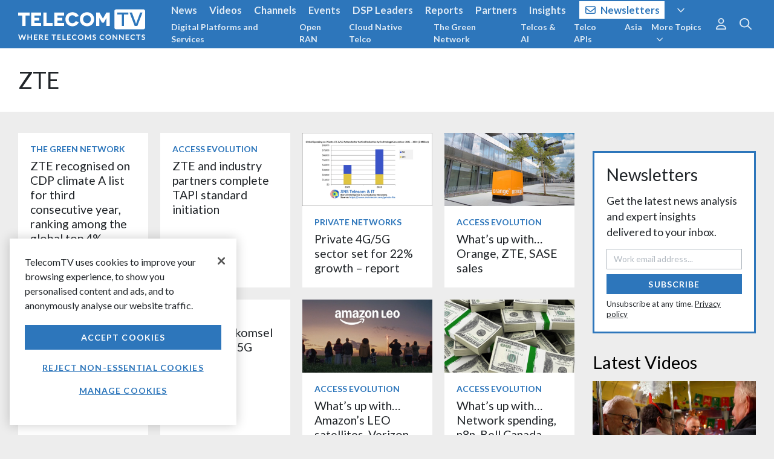

--- FILE ---
content_type: text/html; charset=utf-8
request_url: https://www.telecomtv.com/content/zte/
body_size: 10057
content:
<!DOCTYPE html>
<html lang="en" ng-app="app" ng-style="{'background-image': bg}">
<head prefix="og:http://ogp.me/ns# fb:http://ogp.me/ns/fb# article:http://ogp.me/ns/article#">
    <base href="/" />
    <meta charset="utf-8" />
    <meta name="viewport" content="width=device-width, initial-scale=1.0" />

    <script src="https://cdn-ukwest.onetrust.com/scripttemplates/otSDKStub.js" type="text/javascript" charset="UTF-8" data-domain-script="e39ad81f-d226-4fa9-9bce-82c172661804"></script>
    <script type="text/javascript">
        function getCookie(name) {
            const value = `; ${document.cookie}`;
            const parts = value.split(`; ${name}=`);
            if (parts.length === 2) return parts.pop().split(';').shift();
        }
        function updateGoogleConsent() {
            gtag('consent', 'update', {
                'analytics_storage': _ttvConsent.statistics ? 'granted' : 'denied',
                'ad_storage': _ttvConsent.ads ? 'granted' : 'denied'
            });
        }
        var consentCookie = getCookie('OptanonConsent');
        var _ttvConsent = { statistics: consentCookie === undefined || consentCookie.includes('C0002:0'), functionality: consentCookie !== undefined && consentCookie.includes('C0003:0'), tracking: consentCookie !== undefined && consentCookie.includes('C0009:0'), ads: consentCookie !== undefined && consentCookie.includes('C0004:0') };
        window.dataLayer = window.dataLayer || [];
        function gtag() { dataLayer.push(arguments); }
        updateGoogleConsent();
        function OptanonWrapper() {
            _ttvConsent.statistics = window.OnetrustActiveGroups.includes('C0002');
            _ttvConsent.functionality = window.OnetrustActiveGroups.includes('C0003');
            _ttvConsent.tracking = window.OnetrustActiveGroups.includes('C0009');
            _ttvConsent.ads = window.OnetrustActiveGroups.includes('C0004');
            updateGoogleConsent();
        }
    </script>


            <title ng-bind="title">ZTE | TelecomTV</title>

    <link rel="canonical" href="https://www.telecomtv.com/content/zte/" />

    <meta name="description" />

    <meta itemprop="name" content="ZTE">
    <meta itemprop="description">
    <meta itemprop="image" content="https://assets.telecomtv.com/assets/telecomtv/1920x1080-ttv-website-thumbnail-14435.jpg?w=1200">

    <meta property="og:title" content="ZTE" />
    <meta property="og:type" content="website" />
    <meta property="og:url" content="https://www.telecomtv.com/content/zte/" />
    <meta property="og:image" content="https://assets.telecomtv.com/assets/telecomtv/1920x1080-ttv-website-thumbnail-14435.jpg?w=1200" />
    <meta property="og:description" />
    <meta property="og:site_name" content="TelecomTV" />
    <meta property="og:locale" content="en_GB" />
    <meta property="fb:admins" content="100003601410567" />

    <meta name="twitter:card" content="summary_large_image">
    <meta name="twitter:site" content="@TelecomTV">
    <meta name="twitter:title" content="ZTE">
    <meta name="twitter:description">
    <meta name="twitter:image" content="https://assets.telecomtv.com/assets/telecomtv/1920x1080-ttv-website-thumbnail-14435.jpg?w=1024">
    <meta name="twitter:domain" content="TelecomTV.com">

    <meta name="title" content="ZTE" />
        <meta name="modified-date" content="2026-01-13" />
        <meta name="modified-datetime" content="2026-01-13T11:17:00Z" />
    <meta name="image" content="https://assets.telecomtv.com/assets/telecomtv/1920x1080-ttv-website-thumbnail-14435.jpg" />
    <meta name="description" />
    <meta name="url-type" content="Tag" />
    <meta name="page-type" content="Tag" />
    <meta name="tag-alias" content="zte" />
    <meta name="primary-tag" content="ZTE" />
    <meta name="primary-tag-alias" content="zte" />
    <meta name="tags" content="ZTE" />

        <link rel="alternate" type="application/rss+xml" href="/content/zte/rss.xml" title="RSS Feed: ZTE | TelecomTV" />
    <link rel="alternate home" type="application/rss+xml" href="/content/news/rss.xml" title="RSS Feed: TelecomTV" />
    <link rel="publisher" href="https://plus.google.com/101337950560424977579" />

    <script type="application/ld+json">
        [
            {
                "@context": "http://schema.org",
                "@type": "Organization",
                "name": "TelecomTV",
                "url": "https://www.telecomtv.com",
                "logo": "https://assets.telecomtv.com/assets/telecomtv/brand/ttv-logo-square.png",
                "sameAs": [
                    "https://twitter.com/TelecomTV",
                    "https://www.linkedin.com/company/telecomtv",
                    "https://www.youtube.com/user/telecomtv",
                    "https://www.instagram.com/telecomtv_official/"
                ],
                "contactPoint": [{
                    "@type": "ContactPoint",
                    "telephone": "+44-207-448-1070",
                    "contactType": "sales"
                }]
            }
            ,{
                "@context": "http://schema.org",
                "@type": "WebSite",
                "url": "https://www.telecomtv.com",
                "potentialAction": {
                    "@type": "SearchAction",
                    "target": "https://www.telecomtv.com/search/?q={search_term_string}",
                    "query-input": "required name=search_term_string"
                }
            }
        ]
    </script>
    

    <link rel="apple-touch-icon" sizes="180x180" href="/apple-touch-icon.png?v=4.84.212">
    <link rel="icon" type="image/png" sizes="32x32" href="/favicon-32x32.png?v=4.84.212">
    <link rel="icon" type="image/png" sizes="16x16" href="/favicon-16x16.png?v=4.84.212">
    <link rel="manifest" href="/site.webmanifest?v=4.84.212">
    <link rel="mask-icon" href="/safari-pinned-tab.svg?v=4.84.212" color="#2d76bb">
    <link rel="shortcut icon" href="/favicon.ico?v=4.84.212">
    <meta name="apple-mobile-web-app-title" content="TelecomTV">
    <meta name="application-name" content="TelecomTV">
    <meta name="msapplication-TileColor" content="#2b5797">
    <meta name="theme-color" content="#2d76bb">

    <meta name="robots" content="max-snippet:-1, max-image-preview:large, max-video-preview:-1" />

    <link rel="dns-prefetch" href="//api.telecomtv.com">
    <link rel="dns-prefetch" href="//assets.telecomtv.com">
    <link rel="dns-prefetch" href="//fonts.googleapis.com">
    <link rel="dns-prefetch" href="//kit.fontawesome.com">
    <link rel="dns-prefetch" href="//code.jquery.com">
    <link rel="dns-prefetch" href="//cdnjs.cloudflare.com">
    <link rel="dns-prefetch" href="//ajax.googleapis.com">
    <link rel="dns-prefetch" href="//maxcdn.bootstrapcdn.com">

    <link rel="stylesheet" href="/lib/outdatedbrowser/outdatedbrowser.min.css">
    <link rel="stylesheet" href="https://fonts.googleapis.com/css?family=Lato:300,400,400i,700">
    <link rel="stylesheet" href="https://use.typekit.net/cse2kyx.css">
    <link href="/bundles/app-css?v=3mZjwemUPdHQHzzxyarqlscnkhsQVMkX69FFwPOldv81" rel="stylesheet"/>

    <script src="https://kit.fontawesome.com/5b6354971a.js" crossorigin="anonymous"></script>

    <script type="text/javascript">
        var _ttvVersion = '4.84.212';
        var _ttvApiUrl = 'https://api.telecomtv.com';
        var _ttvAssetsUrl = 'https://assets.telecomtv.com/assets/telecomtv/';
        var _ttvUrl = 'https://www.telecomtv.com';
        var _gtm = {
            ga4: {
                id: 'G-BKQ6BY1WBE'
            }
        };
    </script>
</head>
<body>
<script type="text/javascript" src="/lib/misc/cookie-consent.js?v=4.84.212" charset="UTF-8"></script>
<div data-ng-include="'/app/layout/shell.html?v=4.84.212'">
    <div id="wrapper" data-ng-controller="Shell as vm">
        <div data-nosnippet>
<div data-ng-controller="Nav as vm" class="transition-fast" role="navigation">
    <div id="navbar-top-underlay" class="fixed-top" ng-style="{'background-image': bg}">
    </div>
    <nav class="navbar navbar-expand-md navbar-dark fixed-top" id="navbar-top">
        <div class="container-fluid wrapper">
            <div id="logo">
                <a class="navbar-brand" href="/"><img src="/img/ttv-logo-white.svg" alt="TelecomTV" class="img-fluid" /></a>
                <a class="navbar-brand-strapline d-none d-md-block" href="/"><img src="/img/ttv-where-telecoms-connects-2x.png" alt="TelecomTV" class="img-fluid" /></a>
            </div>
            <a class="navbar-toggler collapsed" href="#" data-toggle="collapse" data-target="#navbar-top-menu" aria-controls="navbar-top-menu" aria-expanded="false" aria-label="Toggle navigation">
                <i class="far fa-fw fa-bars" aria-hidden="true"></i>
            </a>
            <div class="collapse navbar-collapse" id="navbar-top-menu">
                <div class="mr-auto">
                    <ul class="navbar-nav text-lg nav-collapse-border" id="nav-top-menu">
                        <li class="nav-item" ng-class="{'active': vm.meta.section == 'news' }">
                            <a class="nav-link" href="/content/news/">News</a>
                        </li>
                        <li class="nav-item" ng-class="{'active': vm.meta.section == 'videos' }">
                            <a class="nav-link" href="/content/video/">Videos</a>
                        </li>
                        <li class="nav-item" ng-class="{'active': vm.meta.section == 'channels' }">
                            <a class="nav-link" href="/content/channels/">Channels</a>
                        </li>
                        <li class="nav-item" ng-class="{'active': vm.meta.section == 'events' }">
                            <a class="nav-link" href="/content/events/">Events</a>
                        </li>
                        <li class="nav-item d-md-none nav-item-dsp-leaders" ng-class="{'active': vm.meta.section == 'dsp-leaders' }">
                            <a class="nav-link" href="/content/dsp-leaders/">DSP Leaders</a>
                        </li>
                        <li class="nav-item d-md-none nav-item-reports" ng-class="{'active': vm.meta.section == 'reports' }">
                            <a class="nav-link" href="/content/reports/">Reports</a>
                        </li>
                        <li class="nav-item d-md-none nav-item-network-partners" ng-class="{'active': vm.meta.section == 'network-partners' }">
                            <a class="nav-link" href="/content/network-partners/">Partners</a>
                        </li>
                        <li class="nav-item d-md-none nav-item-industry-insights" ng-class="{'active': vm.meta.section == 'industry-insights' }">
                            <a class="nav-link" href="/content/industry-insights/">Insights</a>
                        </li>
                        <li class="nav-item d-md-none nav-item-newsletters nav-item-newsletters-btn" ng-class="{'active': vm.meta.section == 'newsletters' }">
                            <a class="nav-link" href="/content/newsletters/?ref=nav"><i class="far fa-envelope mr-2"></i>Newsletters</a>
                        </li>
                        <li class="nav-item d-md-none" ng-class="{'active': vm.meta.section == 'directory' }">
                            <a class="nav-link" href="/content/directory/">Directory</a>
                        </li>
                        <li class="nav-item">
                            <div class="d-none d-md-block">
                                <a class="nav-link" ng-click="vm.toggleNavPanel('more')" ng-class="{ 'text-white underline': vm.navPanel === 'more' }"><i class="far fa-angle-down ml-2"></i></a>
                            </div>
                        </li>
                    </ul>
                    <ul class="navbar-nav nav-collapse-border" id="nav-sub-menu">
                        <li class="nav-item d-md-none nav-item-digital-platforms-services">
                            <a class="nav-link" href="/content/digital-platforms-services/">Digital Platforms and Services</a>
                        </li>
                        <li class="nav-item d-md-none nav-item-open-ran">
                            <a class="nav-link" href="/content/open-ran/">Open RAN</a>
                        </li>
                        <li class="nav-item d-md-none nav-item-cloud-native">
                            <a class="nav-link" href="/content/cloud-native/">Cloud Native Telco</a>
                        </li>
                        <li class="nav-item d-md-none nav-item-green-network">
                            <a class="nav-link" href="/content/green-network/">The Green Network</a>
                        </li>
                        <li class="nav-item d-md-none nav-item-telcos-and-ai-channel">
                            <a class="nav-link" href="/content/telcos-and-ai-channel/">Telcos &amp; AI</a>
                        </li>
                        <li class="nav-item d-md-none nav-item-apis">
                            <a class="nav-link" href="/content/apis/">Telco APIs</a>
                        </li>
                        <li class="nav-item d-md-none nav-item-apac">
                            <a class="nav-link" href="/content/apac/">Asia</a>
                        </li>
                        <li class="nav-item d-md-none">
                            <a class="nav-link" href="/content/next-gen-telco-infra/">Next-Gen Telco Infra</a>
                        </li>
                        <li class="nav-item d-md-none">
                            <a class="nav-link" href="/content/telco-public-cloud/">Telcos and Public Cloud</a>
                        </li>
                        <li class="nav-item d-md-none">
                            <a class="nav-link" href="/content/5g/">5G Evolution</a>
                        </li>
                        <li class="nav-item d-md-none">
                            <a class="nav-link" href="/content/automotive/">Telcos &amp; Autos</a>
                        </li>
                        <li class="nav-item d-md-none">
                            <a class="nav-link" href="/content/access-evolution/">Access Evolution</a>
                        </li>
                        <li class="nav-item d-md-none">
                            <a class="nav-link" href="/content/network-automation/">Network Automation</a>
                        </li>
                        <li class="nav-item d-md-none">
                            <a class="nav-link" href="/content/6g/">6G Research and Innovation</a>
                        </li>
                        <li class="nav-item d-md-none">
                            <a class="nav-link" href="/content/private-networks/">Private Networks</a>
                        </li>
                        <li class="nav-item d-md-none">
                            <a class="nav-link" href="/content/security/">Security</a>
                        </li>
                        <li class="nav-item">
                            <div class="d-none d-md-block">
                                <a class="nav-link" ng-click="vm.toggleNavPanel('more-topics')" ng-class="{ 'text-white underline': vm.navPanel === 'more-topics' }">More Topics<i class="far fa-angle-down ml-2"></i></a>
                            </div>
                        </li>
                    </ul>
                </div>
                <div class="d-none d-md-block text-lg nav-panel" ng-class="{ 'nav-panel-show': vm.navPanel === 'more' }" id="nav-more">
                    <div class="container-fluid wrapper">
                        <ul class="navbar-nav float-right">
                            <li class="nav-item"><a class="nav-link" ng-click="vm.setNavPanel(null)"><i class="far fa-times text-normal"></i></a></li>
                        </ul>
                        <div class="mr-5">
                            <ul class="navbar-nav float-left">
                                <li class="nav-item nav-item-dsp-leaders" ng-class="{'active': vm.meta.section == 'dsp-leaders' }">
                                    <a class="nav-link" href="/content/dsp-leaders/">DSP Leaders</a>
                                </li>
                                <li class="nav-item nav-item-reports" ng-class="{'active': vm.meta.section == 'reports' }">
                                    <a class="nav-link" href="/content/reports/">Reports</a>
                                </li>
                                <li class="nav-item nav-item-network-partners" ng-class="{'active': vm.meta.section == 'network-partners' }">
                                    <a class="nav-link" href="/content/network-partners/">Partners</a>
                                </li>
                                <li class="nav-item nav-item-industry-insights" ng-class="{'active': vm.meta.section == 'industry-insights' }">
                                    <a class="nav-link" href="/content/industry-insights/">Insights</a>
                                </li>
                                <li class="nav-item" ng-class="{'active': vm.meta.section == 'directory' }">
                                    <a class="nav-link" href="/content/directory/">Directory</a>
                                </li>
                                <li class="nav-item nav-item-newsletters nav-item-newsletters-btn" ng-class="{'active': vm.meta.section == 'newsletters' }">
                                    <a class="nav-link" href="/content/newsletters/?ref=nav"><i class="far fa-envelope mr-2"></i>Newsletters</a>
                                </li>
                                <li class="nav-item">
                                    <span class="navbar-text nav-link no-hover ml-2">|</span>
                                </li>
                            </ul>
                            <ul class="navbar-nav float-left">
                                <li class="nav-item">
                                    <a class="nav-link" href="/content/about/">About</a>
                                </li>
                                <li class="nav-item">
                                    <span class="navbar-text nav-link no-hover">|</span>
                                </li>
                                <li class="nav-item">
                                    <a class="nav-link" href="/pages/contact/">Contact</a>
                                </li>
                                <li class="nav-item">
                                    <span class="navbar-text nav-link no-hover">|</span>
                                </li>
                            </ul>
                            <ul class="navbar-nav float-left">
                                <li class="nav-item">
                                    <span class="navbar-text">
                                        Connect with us
                                    </span>
                                </li>
                                <li class="nav-item">
                                    <a class="nav-link" href="https://twitter.com/TelecomTV" target="_blank"><i class="fab fa-lg fa-x-twitter"></i></a>
                                </li>
                                <li class="nav-item">
                                    <a class="nav-link" href="https://www.linkedin.com/company/telecomtv" target="_blank"><i class="fab fa-lg fa-linkedin"></i></a>
                                </li>
                                <li class="nav-item">
                                    <a class="nav-link" href="https://www.youtube.com/user/telecomtv" target="_blank"><i class="fab fa-lg fa-youtube"></i></a>
                                </li>
                                <li class="nav-item">
                                    <a class="nav-link" href="https://www.instagram.com/telecomtv_official/" target="_blank"><i class="fab fa-lg fa-instagram"></i></a>
                                </li>
                            </ul>
                        </div>
                    </div>
                </div>
                <div class="d-none d-md-block text-md nav-panel" ng-class="{ 'nav-panel-show': vm.navPanel === 'more-topics' }" id="nav-more-topics">
                    <div class="container-fluid wrapper">
                        <ul class="navbar-nav float-right">
                            <li class="nav-item"><a class="nav-link" ng-click="vm.setNavPanel(null)"><i class="far fa-times text-normal"></i></a></li>
                        </ul>
                        <div class="mr-5">
                            <ul class="navbar-nav d-block list-inline">
                                <li class="nav-item nav-item-digital-platforms-services">
                                    <a class="nav-link" href="/content/digital-platforms-services/">Digital Platforms and Services</a>
                                </li>
                                <li class="nav-item nav-item-open-ran">
                                    <a class="nav-link" href="/content/open-ran/">Open RAN</a>
                                </li>
                                <li class="nav-item nav-item-cloud-native">
                                    <a class="nav-link" href="/content/cloud-native/">Cloud Native Telco</a>
                                </li>
                                <li class="nav-item nav-item-green-network">
                                    <a class="nav-link" href="/content/green-network/">The Green Network</a>
                                </li>
                                <li class="nav-item nav-item-telcos-and-ai-channel">
                                    <a class="nav-link" href="/content/telcos-and-ai-channel/">Telcos &amp; AI</a>
                                </li>
                                <li class="nav-item nav-item-apis">
                                    <a class="nav-link" href="/content/apis/">Telco APIs</a>
                                </li>
                                <li class="nav-item nav-item-apac">
                                    <a class="nav-link" href="/content/apac/">Asia</a>
                                </li>
                                <li class="nav-item">
                                    <a class="nav-link" href="/content/next-gen-telco-infra/">Next-Gen Telco Infra</a>
                                </li>
                                <li class="nav-item">
                                    <a class="nav-link" href="/content/telco-public-cloud/">Telcos and Public Cloud</a>
                                </li>
                                <li class="nav-item">
                                    <a class="nav-link" href="/content/5g/">5G Evolution</a>
                                </li>
                                <li class="nav-item">
                                    <a class="nav-link" href="/content/automotive/">Telcos &amp; Autos</a>
                                </li>
                                <li class="nav-item">
                                    <a class="nav-link" href="/content/access-evolution/">Access Evolution</a>
                                </li>
                                <li class="nav-item">
                                    <a class="nav-link" href="/content/network-automation/">Network Automation</a>
                                </li>
                                <li class="nav-item">
                                    <a class="nav-link" href="/content/6g/">6G Research and Innovation</a>
                                </li>
                                <li class="nav-item">
                                    <a class="nav-link" href="/content/private-networks/">Private Networks</a>
                                </li>
                                <li class="nav-item">
                                    <a class="nav-link" href="/content/security/">Security</a>
                                </li>
                            </ul>
                        </div>
                    </div>
                </div>
                <ul class="navbar-nav d-md-none nav-collapse-border">
                    <li class="nav-item">
                        <span class="navbar-text pl-0">Connect with TelecomTV</span>
                    </li>
                    <li class="nav-item">
                        <a class="nav-link d-inline mr-2" href="https://twitter.com/TelecomTV" target="_blank"><i class="fab fa-lg fa-x-twitter"></i></a>
                        <a class="nav-link d-inline mr-2" href="https://www.linkedin.com/company/telecomtv" target="_blank"><i class="fab fa-lg fa-linkedin"></i></a>
                        <a class="nav-link d-inline mr-2" href="https://www.youtube.com/user/telecomtv" target="_blank"><i class="fab fa-lg fa-youtube"></i></a>
                    </li>
                </ul>
                <ul class="navbar-nav d-md-none nav-collapse-border">
                    <li class="nav-item">
                        <a class="nav-link" href="/content/about/">About</a>
                    </li>
                    <li class="nav-item">
                        <a class="nav-link" href="/pages/privacy/">Privacy</a>
                    </li>
                    <li class="nav-item">
                        <a class="nav-link" href="/pages/help/">Help</a>
                    </li>
                    <li class="nav-item">
                        <a class="nav-link" href="/pages/contact/">Contact</a>
                    </li>
                </ul>
                <nav id="nav-options" class="navbar-nav">
                    <ul class="navbar-nav mr-2 nav-collapse-border">
                        <li class="nav-item dropdown">
                            <div class="d-md-none">
                                <div>
                                    <a class="nav-link" href="/user/login/">Sign In</a>
                                    <a class="nav-link" href="/user/register/">Register</a>
                                    <a class="nav-link" href="/content/newsletters/?ref=nav">Subscribe</a>
                                </div>
                            </div>
                            <div class="d-none d-md-block text-lg">
                                <a class="nav-link text-xl" ng-click="vm.toggleNavPanel('user')" ng-class="{ 'text-primary': vm.navPanel === 'user' }"><i class="far fa-user"></i></a>
                                <div class="nav-panel" ng-class="{ 'nav-panel-show': vm.navPanel === 'user' }">
                                    <div class="container-fluid wrapper">
                                        <div>
                                            <ul class="navbar-nav float-right">
                                                <li class="nav-item"><a class="nav-link" href="/content/newsletters/?ref=nav">Subscribe</a></li>
                                                <li class="nav-item"><a class="nav-link ml-4" href="/user/login/">Sign In</a></li>
                                                <li class="nav-item"><a class="nav-link" href="/user/register/">Register</a></li>
                                                <li class="nav-item"><a class="nav-link" ng-click="vm.setNavPanel(null)"><i class="far fa-times text-normal"></i></a></li>
                                            </ul>
                                        </div>
                                    </div>
                                </div>
                            </div>
                        </li>
                    </ul>
                    <div class="d-md-none">
                        <form class="form-inline" ng-submit="vm.search()">
                            <div class="input-group">
                                <input type="text" class="form-control" placeholder="Search..." ng-model="vm.searchInput" id="searchInput" autocomplete="off">
                                <button type="submit" class="btn btn-dark border-0 search-submit-button-nav"><i class="far fa-search"></i><span class="sr-only">Search</span></button>
                            </div>
                        </form>
                    </div>
                    <div class="d-none d-md-block">
                        <ul class="nav flex-column text-xl">
                            <li class="nav-item">
                                <a class="nav-link" ng-click="vm.toggleNavPanel('search')" ng-class="{ 'text-primary': vm.navPanel === 'search' }"><i class="far fa-search"></i><span class="sr-only">Search</span></a>
                            </li>
                        </ul>
                        <div class="nav-panel" ng-class="{ 'nav-panel-show': vm.navPanel === 'search' }">
                            <div class="container-fluid wrapper">
                                <form class="form-inline float-right" ng-submit="vm.search()">
                                    <div class="input-group">
                                        <input type="text" class="form-control" placeholder="Search..." ng-model="vm.searchInput" id="searchInputPanel" autocomplete="off">
                                        <span class="input-group-btn">
                                            <button type="submit" class="btn btn-primary border-0 search-submit-button-nav"><i class="far fa-search"></i><span class="sr-only">Search</span></button>
                                        </span>
                                        <span class="input-group-btn">
                                            <a class="btn" ng-click="vm.setNavPanel(null)"><i class="far fa-times"></i></a>
                                        </span>
                                    </div>
                                </form>
                            </div>
                        </div>
                    </div>
                </nav>
            </div>
        </div>
    </nav>
</div>
        </div>
        <main id="main">
            <div id="app-view">
                
<section>
    <div>
        <section>
            <div class="bg-white">
                <header class="container-fluid wrapper py-5">
                    <h1 class="text-xxxl mb-0"><a href="/content/zte/" class="text-body">ZTE</a></h1>
                </header>
            </div>
            <div class="container-fluid wrapper content-min-height pt-5">
                <div class="row">
                    <div class="col-12 col-sm-auto mr-auto" id="content">
                        <div>    <div class="row">
            <div class="col col-12 col-sm-6 col-md-4 col-xl-3 d-flex">
                <div class="card compact"><div class="card-block">
        <div class="clearfix mb-2">
            <h3 class="card-tag float-left mb-0"><a href="/content/green-network/">The Green Network</a></h3>
        </div>
    <h4 class="card-title mb-0"><a href="/content/green-network/zte-recognized-on-cdp-climate-a-list-for-third-consecutive-year-ranking-among-the-global-top-4-54639/">ZTE recognised on CDP climate A list for third consecutive year, ranking among the global top 4%</a></h4>
</div></div>
            </div>
            <div class="col col-12 col-sm-6 col-md-4 col-xl-3 d-flex">
                <div class="card compact"><div class="card-block">
        <div class="clearfix mb-2">
            <h3 class="card-tag float-left mb-0"><a href="/content/access-evolution/">Access Evolution</a></h3>
        </div>
    <h4 class="card-title mb-0"><a href="/content/access-evolution/zte-and-industry-partners-complete-tapi-standard-initiation-54569/">ZTE and industry partners complete TAPI standard initiation</a></h4>
</div></div>
            </div>
            <div class="col col-12 col-sm-6 col-md-4 col-xl-3 d-flex">
                <div class="card compact">    <div class="card-block fullwidth pt-0 card-image">
        <a href="/content/private-networks/private-4g-5g-sector-set-for-22-growth-report-54533/">
            <div class="img-container-16-9">
                <img class="card-img img-fluid" src="https://assets.telecomtv.com/assets/telecomtv/sns-telecom-it-new-21514.png?w=640&h=360&crop=auto" alt="Source: SNS Telecom &amp; IT" title="Source: SNS Telecom &amp; IT">
            </div>
        </a>
    </div>
<div class="card-block">
        <div class="clearfix mb-2">
            <h3 class="card-tag float-left mb-0"><a href="/content/private-networks/">Private Networks</a></h3>
        </div>
    <h4 class="card-title mb-0"><a href="/content/private-networks/private-4g-5g-sector-set-for-22-growth-report-54533/">Private 4G/5G sector set for 22% growth – report</a></h4>
</div></div>
            </div>
            <div class="col col-12 col-sm-6 col-md-4 col-xl-3 d-flex">
                <div class="card compact">    <div class="card-block fullwidth pt-0 card-image">
        <a href="/content/access-evolution/what-s-up-with-orange-zte-sase-sales-54524/">
            <div class="img-container-16-9">
                <img class="card-img img-fluid" src="https://assets.telecomtv.com/assets/telecomtv/orange-source-orange-19663.jpeg?w=640&h=360&crop=auto">
            </div>
        </a>
    </div>
<div class="card-block">
        <div class="clearfix mb-2">
            <h3 class="card-tag float-left mb-0"><a href="/content/access-evolution/">Access Evolution</a></h3>
        </div>
    <h4 class="card-title mb-0"><a href="/content/access-evolution/what-s-up-with-orange-zte-sase-sales-54524/">What’s up with… Orange, ZTE, SASE sales</a></h4>
</div></div>
            </div>
            <div class="col col-12 col-sm-6 col-md-4 col-xl-3 d-flex">
                <div class="card compact"><div class="card-block">
        <div class="clearfix mb-2">
            <h3 class="card-tag float-left mb-0"><a href="/content/network-automation/">Network Automation</a></h3>
        </div>
    <h4 class="card-title mb-0"><a href="/content/network-automation/tm-forum-accelerates-industry-momentum-towards-autonomous-networks-54367/">TM Forum accelerates industry momentum towards autonomous networks</a></h4>
</div></div>
            </div>
            <div class="col col-12 col-sm-6 col-md-4 col-xl-3 d-flex">
                <div class="card compact"><div class="card-block">
        <div class="clearfix mb-2">
            <h3 class="card-tag float-left mb-0"><a href="/content/5g/">5G Evolution</a></h3>
        </div>
    <h4 class="card-title mb-0"><a href="/content/5g/zte-and-telkomsel-drive-hyper-5g-expansion-in-makassar-54317/">ZTE and Telkomsel drive Hyper 5G expansion in Makassar</a></h4>
</div></div>
            </div>
            <div class="col col-12 col-sm-6 col-md-4 col-xl-3 d-flex">
                <div class="card compact">    <div class="card-block fullwidth pt-0 card-image">
        <a href="/content/access-evolution/what-s-up-with-amazon-s-leo-satellites-verizon-huawei-zte-in-europe-54301/">
            <div class="img-container-16-9">
                <img class="card-img img-fluid" src="https://assets.telecomtv.com/assets/telecomtv/amazon-leo-source-amazon-21334.jpeg?w=640&h=360&crop=auto">
            </div>
        </a>
    </div>
<div class="card-block">
        <div class="clearfix mb-2">
            <h3 class="card-tag float-left mb-0"><a href="/content/access-evolution/">Access Evolution</a></h3>
        </div>
    <h4 class="card-title mb-0"><a href="/content/access-evolution/what-s-up-with-amazon-s-leo-satellites-verizon-huawei-zte-in-europe-54301/">What’s up with… Amazon’s LEO satellites, Verizon, Huawei &amp; ZTE in Europe</a></h4>
</div></div>
            </div>
            <div class="col col-12 col-sm-6 col-md-4 col-xl-3 d-flex">
                <div class="card compact">    <div class="card-block fullwidth pt-0 card-image">
        <a href="/content/access-evolution/what-s-up-with-network-spending-n8n-bell-canada-54018/">
            <div class="img-container-16-9">
                <img class="card-img img-fluid" src="https://assets.telecomtv.com/assets/telecomtv/dollars-money-source-adobe-18292.jpeg?w=640&h=360&crop=auto">
            </div>
        </a>
    </div>
<div class="card-block">
        <div class="clearfix mb-2">
            <h3 class="card-tag float-left mb-0"><a href="/content/access-evolution/">Access Evolution</a></h3>
        </div>
    <h4 class="card-title mb-0"><a href="/content/access-evolution/what-s-up-with-network-spending-n8n-bell-canada-54018/">What’s up with… Network spending, n8n, Bell Canada</a></h4>
</div></div>
            </div>
            <div class="col col-12 col-sm-6 col-md-4 col-xl-3 d-flex">
                <div class="card compact">    <div class="card-block fullwidth pt-0 card-image">
        <a href="/content/access-evolution/what-s-up-with-bell-canada-ericsson-nokia-altice-france-53972/">
            <div class="img-container-16-9">
                <img class="card-img img-fluid" src="https://assets.telecomtv.com/assets/telecomtv/bell-canada-ast-spacemobile-source-bell-canada-21045.jpg?w=640&h=360&crop=auto">
            </div>
        </a>
    </div>
<div class="card-block">
        <div class="clearfix mb-2">
            <h3 class="card-tag float-left mb-0"><a href="/content/access-evolution/">Access Evolution</a></h3>
        </div>
    <h4 class="card-title mb-0"><a href="/content/access-evolution/what-s-up-with-bell-canada-ericsson-nokia-altice-france-53972/">What’s up with… Bell Canada, Ericsson &amp; Nokia, Altice France</a></h4>
</div></div>
            </div>
            <div class="col col-12 col-sm-6 col-md-4 col-xl-3 d-flex">
                <div class="card compact"><div class="card-block">
        <div class="clearfix mb-2">
            <h3 class="card-tag float-left mb-0"><a href="/content/network-automation/">Network Automation</a></h3>
        </div>
    <h4 class="card-title mb-0"><a href="/content/network-automation/zte-and-ais-unveil-multi-agent-collaboration-technology-advancing-autonomous-network-upgrade-53930/">ZTE and AIS unveil multi-agent collaboration technology, advancing autonomous network upgrade</a></h4>
</div></div>
            </div>
            <div class="col col-12 col-sm-6 col-md-4 col-xl-3 d-flex">
                <div class="card compact">    <div class="card-block fullwidth pt-0 card-image">
        <a href="/content/5g/nokia-s-uitto-warns-of-china-ban-53772/">
            <div class="img-container-16-9">
                <img class="card-img img-fluid" src="https://assets.telecomtv.com/assets/telecomtv/tommi-uitto-president-of-mobile-networks-source-nokia-20881.jpg?w=640&h=360&crop=auto" alt="Tommi Uitto, president of mobile networks, Nokia." title="Tommi Uitto, president of mobile networks, Nokia.">
            </div>
        </a>
    </div>
<div class="card-block">
        <div class="clearfix mb-2">
            <h3 class="card-tag float-left mb-0"><a href="/content/5g/">5G Evolution</a></h3>
        </div>
    <h4 class="card-title mb-0"><a href="/content/5g/nokia-s-uitto-warns-of-china-ban-53772/">Nokia’s Uitto warns of China ban</a></h4>
</div></div>
            </div>
            <div class="col col-12 col-sm-6 col-md-4 col-xl-3 d-flex">
                <div class="card compact"><div class="card-block">
        <div class="clearfix mb-2">
            <h3 class="card-tag float-left mb-0"><a href="/content/the-future-of-ran/">The Future of RAN</a></h3>
        </div>
    <h4 class="card-title mb-0"><a href="/content/the-future-of-ran/zte-and-mtn-commercially-deploy-the-worlds-first-5-band-rru-53755/">ZTE and MTN commercially deploy the world’s first 5-band RRU</a></h4>
</div></div>
            </div>
            <div class="col col-12 col-sm-6 col-md-4 col-xl-3 d-flex">
                <div class="card compact"><div class="card-block">
        <div class="clearfix mb-2">
            <h3 class="card-tag float-left mb-0"><a href="/content/5g/">5G Evolution</a></h3>
        </div>
    <h4 class="card-title mb-0"><a href="/content/5g/zte-and-mtn-pioneer-5g-advanced-sensing-trials-53754/">ZTE and MTN pioneer 5G-Advanced sensing trials</a></h4>
</div></div>
            </div>
            <div class="col col-12 col-sm-6 col-md-4 col-xl-3 d-flex">
                <div class="card compact">    <div class="card-block fullwidth pt-0 card-image">
        <a href="/content/digital-platforms-services/china-s-huawei-zte-grow-revenues-in-h1-53729/">
            <div class="img-container-16-9">
                <img class="card-img img-fluid" src="https://assets.telecomtv.com/assets/telecomtv/china-from-adobe-18095.jpeg?w=640&h=360&crop=auto">
            </div>
        </a>
    </div>
<div class="card-block">
        <div class="clearfix mb-2">
            <h3 class="card-tag float-left mb-0"><a href="/content/digital-platforms-services/">Digital Platforms and Services</a></h3>
        </div>
    <h4 class="card-title mb-0"><a href="/content/digital-platforms-services/china-s-huawei-zte-grow-revenues-in-h1-53729/">China’s Huawei, ZTE grow revenues in H1</a></h4>
</div></div>
            </div>
            <div class="col col-12 col-sm-6 col-md-4 col-xl-3 d-flex">
                <div class="card compact">    <div class="card-block fullwidth pt-0 card-image">
        <a href="/content/access-evolution/what-s-up-with-t-mobile-us-mobile-network-investments-ericsson-53699/">
            <div class="img-container-16-9">
                <img class="card-img img-fluid" src="https://assets.telecomtv.com/assets/telecomtv/andr-almeida-president-of-growth-and-emerging-businesses-t-mobile-us-source-dt-20812.jpeg?w=640&h=360&crop=auto" alt="Andr&#233; Almeida, president of growth and emerging businesses, T-Mobile US." title="Andr&#233; Almeida, president of growth and emerging businesses, T-Mobile US.">
            </div>
        </a>
    </div>
<div class="card-block">
        <div class="clearfix mb-2">
            <h3 class="card-tag float-left mb-0"><a href="/content/access-evolution/">Access Evolution</a></h3>
        </div>
    <h4 class="card-title mb-0"><a href="/content/access-evolution/what-s-up-with-t-mobile-us-mobile-network-investments-ericsson-53699/">What’s up with… T-Mobile US, mobile network investments, Ericsson</a></h4>
</div></div>
            </div>
            <div class="col col-12 col-sm-6 col-md-4 col-xl-3 d-flex">
                <div class="card compact">    <div class="card-block fullwidth pt-0 card-image">
        <a href="/content/security/what-s-up-with-colt-orange-telef-nica-huawei-optical-sector-53671/">
            <div class="img-container-16-9">
                <img class="card-img img-fluid" src="https://assets.telecomtv.com/assets/telecomtv/colt-15297.jpeg?w=640&h=360&crop=auto">
            </div>
        </a>
    </div>
<div class="card-block">
        <div class="clearfix mb-2">
            <h3 class="card-tag float-left mb-0"><a href="/content/security/">Security</a></h3>
        </div>
    <h4 class="card-title mb-0"><a href="/content/security/what-s-up-with-colt-orange-telef-nica-huawei-optical-sector-53671/">What’s up with… Colt, Orange, Telef&#243;nica &amp; Huawei, optical sector</a></h4>
</div></div>
            </div>
            <div class="col col-12 col-sm-6 col-md-4 col-xl-3 d-flex">
                <div class="card compact">    <div class="card-block fullwidth pt-0 card-image">
        <a href="/content/telcos-and-ai-channel/what-s-up-with-openai-circles-swisscom-disaggregation-53664/">
            <div class="img-container-16-9">
                <img class="card-img img-fluid" src="https://assets.telecomtv.com/assets/telecomtv/artificial-intelligence-ai-licensed-from-adobe-17466.jpeg?w=640&h=360&crop=auto">
            </div>
        </a>
    </div>
<div class="card-block">
        <div class="clearfix mb-2">
            <h3 class="card-tag float-left mb-0"><a href="/content/telcos-and-ai-channel/">Telcos &amp; AI</a></h3>
        </div>
    <h4 class="card-title mb-0"><a href="/content/telcos-and-ai-channel/what-s-up-with-openai-circles-swisscom-disaggregation-53664/">What’s up with… OpenAI &amp; Circles, Swisscom, disaggregation</a></h4>
</div></div>
            </div>
            <div class="col col-12 col-sm-6 col-md-4 col-xl-3 d-flex">
                <div class="card compact">    <div class="card-block fullwidth pt-0 card-image">
        <a href="/content/6g/why-there-are-no-guarantees-for-6g-open-ran-53599/">
            <div class="img-container-16-9">
                <img class="card-img img-fluid" src="https://assets.telecomtv.com/assets/telecomtv/chatgpt-three-pigs-16-9-20742.jpeg?w=640&h=360&crop=auto" alt="Generated by GPT-5 for TelecomTV" title="Generated by GPT-5 for TelecomTV">
            </div>
        </a>
    </div>
<div class="card-block">
        <div class="clearfix mb-2">
            <h3 class="card-tag float-left mb-0"><a href="/content/6g/">Defining 6G Networks</a></h3>
        </div>
    <h4 class="card-title mb-0"><a href="/content/6g/why-there-are-no-guarantees-for-6g-open-ran-53599/">Why there are no guarantees for 6G Open RAN</a></h4>
</div></div>
            </div>
            <div class="col col-12 col-sm-6 col-md-4 col-xl-3 d-flex">
                <div class="card compact">    <div class="card-block fullwidth pt-0 card-image">
        <a href="/content/5g/what-s-up-with-china-telecom-ntns-ast-spacemobile-53592/">
            <div class="img-container-16-9">
                <img class="card-img img-fluid" src="https://assets.telecomtv.com/assets/telecomtv/zte-robots-20740.jpeg?w=640&h=360&crop=auto" alt="Source: ZTE" title="Source: ZTE">
            </div>
        </a>
    </div>
<div class="card-block">
        <div class="clearfix mb-2">
            <h3 class="card-tag float-left mb-0"><a href="/content/5g/">5G Evolution</a></h3>
        </div>
    <h4 class="card-title mb-0"><a href="/content/5g/what-s-up-with-china-telecom-ntns-ast-spacemobile-53592/">What’s up with… China Telecom, NTNs, AST SpaceMobile</a></h4>
</div></div>
            </div>
            <div class="col col-12 col-sm-6 col-md-4 col-xl-3 d-flex">
                <div class="card compact"><div class="card-block">
        <div class="clearfix mb-2">
            <h3 class="card-tag float-left mb-0"><a href="/content/5g/">5G Evolution</a></h3>
        </div>
    <h4 class="card-title mb-0"><a href="/content/5g/zte-5g-a-easyon-robot-private-network-facilitates-multi-robot-collaboration-at-waic-2025-53580/">ZTE 5G-A EasyOn&#183;Robot private network facilitates multi-robot collaboration at WAIC 2025</a></h4>
</div></div>
            </div>
            <div class="col col-12 col-sm-6 col-md-4 col-xl-3 d-flex">
                <div class="card compact">    <div class="card-block fullwidth pt-0 card-image">
        <a href="/content/telcos-and-ai-channel/what-s-up-with-beeline-zte-linux-foundation-nokia-53577/">
            <div class="img-container-16-9">
                <img class="card-img img-fluid" src="https://assets.telecomtv.com/assets/telecomtv/beeline-20731.jpeg?w=640&h=360&crop=auto" alt="Source: Beeline Kazakhstan" title="Source: Beeline Kazakhstan">
            </div>
        </a>
    </div>
<div class="card-block">
        <div class="clearfix mb-2">
            <h3 class="card-tag float-left mb-0"><a href="/content/telcos-and-ai-channel/">Telcos &amp; AI</a></h3>
        </div>
    <h4 class="card-title mb-0"><a href="/content/telcos-and-ai-channel/what-s-up-with-beeline-zte-linux-foundation-nokia-53577/">What’s up with… Beeline &amp; ZTE, Linux Foundation, Nokia</a></h4>
</div></div>
            </div>
            <div class="col col-12 col-sm-6 col-md-4 col-xl-3 d-flex">
                <div class="card compact">    <div class="card-block fullwidth pt-0 card-image">
        <a href="/content/telcos-and-ai-channel/what-s-up-with-ai-ran-alliance-ai-ran-investments-t-mobile-us-53421/">
            <div class="img-container-16-9">
                <img class="card-img img-fluid" src="https://assets.telecomtv.com/assets/telecomtv/ai-ran-alliance-17915.jpeg?w=640&h=360&crop=auto" alt="Source: AI-RAN Alliance" title="Source: AI-RAN Alliance">
            </div>
        </a>
    </div>
<div class="card-block">
        <div class="clearfix mb-2">
            <h3 class="card-tag float-left mb-0"><a href="/content/telcos-and-ai-channel/">Telcos &amp; AI</a></h3>
        </div>
    <h4 class="card-title mb-0"><a href="/content/telcos-and-ai-channel/what-s-up-with-ai-ran-alliance-ai-ran-investments-t-mobile-us-53421/">What’s up with… AI-RAN Alliance, AI RAN investments, T-Mobile US</a></h4>
</div></div>
            </div>
            <div class="col col-12 col-sm-6 col-md-4 col-xl-3 d-flex">
                <div class="card compact">    <div class="card-block fullwidth pt-0 card-image">
        <a href="/content/telcos-and-ai-channel/what-s-up-with-sovereign-ai-altice-france-autonomous-networks-53267/">
            <div class="img-container-16-9">
                <img class="card-img img-fluid" src="https://assets.telecomtv.com/assets/telecomtv/scaleway-satie-source-iliad-20575.jpeg?w=640&h=360&crop=auto">
            </div>
        </a>
    </div>
<div class="card-block">
        <div class="clearfix mb-2">
            <h3 class="card-tag float-left mb-0"><a href="/content/telcos-and-ai-channel/">Telcos &amp; AI</a></h3>
        </div>
    <h4 class="card-title mb-0"><a href="/content/telcos-and-ai-channel/what-s-up-with-sovereign-ai-altice-france-autonomous-networks-53267/">What’s up with… Sovereign AI, Altice France, autonomous networks&#160;</a></h4>
</div></div>
            </div>
            <div class="col col-12 col-sm-6 col-md-4 col-xl-3 d-flex">
                <div class="card compact"><div class="card-block">
        <div class="clearfix mb-2">
            <h3 class="card-tag float-left mb-0"><a href="/content/private-networks/">Private Networks</a></h3>
        </div>
    <h4 class="card-title mb-0"><a href="/content/private-networks/zte-and-e-accelerate-digital-transformation-with-private-5g-in-uae-53171/">ZTE and e&amp; accelerate digital transformation with private 5G in UAE</a></h4>
</div></div>
            </div>
    </div>
</div>
                    </div>
                    <div class="col" id="sidebar" data-nosnippet>
<h2>Latest Videos</h2>
<div>    <div class="row">
            <div class="col col-12">
                <div class="card compact">    <div class="card-block fullwidth pt-0 card-image video-overlay-container">
        <a href="/content/the-great-telco-debate/the-great-telco-debate-2025-highlights-54631/">
            <div class="img-container-16-9">
                <img class="card-img img-fluid" src="https://assets.telecomtv.com/assets/telecomtv/gtd-25-highlights-v1-10-21591.jpg?w=640&h=360&crop=auto">
            </div>
                <span class="video-overlay">
                        <span>2:34</span>
                    <i class="i-play"></i>
                </span>
        </a>
    </div>
<div class="card-block">
        <div class="clearfix mb-2">
            <h3 class="card-tag float-left mb-0"><a href="/content/the-great-telco-debate/">The Great Telco Debate</a></h3>
        </div>
    <h4 class="card-title mb-0"><a href="/content/the-great-telco-debate/the-great-telco-debate-2025-highlights-54631/">The Great Telco Debate 2025 highlights</a></h4>
</div></div>
            </div>
            <div class="col col-12">
                <div class="card compact">    <div class="card-block fullwidth pt-0 card-image video-overlay-container">
        <a href="/content/the-digital-sovereignty-forum/digital-sovereignty-forum-2025-highlights-and-insights-54630/">
            <div class="img-container-16-9">
                <img class="card-img img-fluid" src="https://assets.telecomtv.com/assets/telecomtv/dsf-25-highlights-25-v20-21590.jpg?w=640&h=360&crop=auto">
            </div>
                <span class="video-overlay">
                        <span>2:01</span>
                    <i class="i-play"></i>
                </span>
        </a>
    </div>
<div class="card-block">
        <div class="clearfix mb-2">
            <h3 class="card-tag float-left mb-0"><a href="/content/the-digital-sovereignty-forum/">The Digital Sovereignty Forum</a></h3>
        </div>
    <h4 class="card-title mb-0"><a href="/content/the-digital-sovereignty-forum/digital-sovereignty-forum-2025-highlights-and-insights-54630/">Digital Sovereignty Forum 2025 highlights and insights</a></h4>
</div></div>
            </div>
            <div class="col col-12">
                <div class="card compact">    <div class="card-block fullwidth pt-0 card-image video-overlay-container">
        <a href="/content/ai/telcos-as-the-backbone-for-the-ai-era-54574/">
            <div class="img-container-16-9">
                <img class="card-img img-fluid" src="https://assets.telecomtv.com/assets/telecomtv/25304-eric-van-vliet-dell-gtd-0-21559.jpg?w=640&h=360&crop=auto">
            </div>
                <span class="video-overlay">
                        <span>16:08</span>
                    <i class="i-play"></i>
                </span>
        </a>
    </div>
<div class="card-block">
        <div class="clearfix mb-2">
            <h3 class="card-tag float-left mb-0"><a href="/content/ai/">The AI-Native Telco</a></h3>
        </div>
    <h4 class="card-title mb-0"><a href="/content/ai/telcos-as-the-backbone-for-the-ai-era-54574/">Telcos as the backbone for the AI era</a></h4>
</div></div>
            </div>
            <div class="col col-12">
                <div class="card compact">    <div class="card-block fullwidth pt-0 card-image video-overlay-container">
        <a href="/content/ericsson-goodbye-son-hello-rapps/goodbye-son-hello-rapps-54526/">
            <div class="img-container-16-9">
                <img class="card-img img-fluid" src="https://assets.telecomtv.com/assets/telecomtv/25269-ericsson-goodbye-son-panel-1-v1-10-21513.jpg?w=640&h=360&crop=auto">
            </div>
                <span class="video-overlay">
                        <span>30:48</span>
                    <i class="i-play"></i>
                </span>
        </a>
    </div>
<div class="card-block">
        <div class="clearfix mb-2">
            <h3 class="card-tag float-left mb-0"><a href="/content/ericsson-goodbye-son-hello-rapps/">Ericsson:  Goodbye SON, hello rApps</a></h3>
        </div>
    <h4 class="card-title mb-0"><a href="/content/ericsson-goodbye-son-hello-rapps/goodbye-son-hello-rapps-54526/">Goodbye SON, hello rApps</a></h4>
</div></div>
            </div>
    </div>
</div>
                    </div>
                </div>
            </div>
        </section>
    </div>
</section>
            </div>
        </main>
        <div data-nosnippet>
<footer role="navigation" class="text-white links-white">
    <nav id="app-footer">
        <div class="container-fluid wrapper">
            <div class="row justify-content-between">
                <div class="col-auto d-none d-md-block">
                    <img src="/img/ttv-logo-stacked.svg" alt="TelecomTV" class="img-fluid footer-brand-logo-ttv" />
                </div>
                <div class="col-sm-auto">
                    <h6>Company</h6>
                    <ul class="list-unstyled">
                        <li><a href="/content/about/">About Us</a></li>
                        <li><a href="/content/media-kit/">Media Kit</a></li>
                        <li><a href="/content/careers/">Careers</a></li>
                        <li><a href="/pages/contact/">Contact Us</a></li>
                    </ul>
                </div>
                <div class="col-sm-auto">
                    <h6>Our Brands</h6>
                    <ul class="list-unstyled">
                        <li><a href="/content/dsp-leaders-forum/">DSP Leaders World Forum</a></li>
                        <li><a href="/content/the-great-telco-debate/">Great Telco Debate</a></li>
                        <li><a href="/content/events/">TelecomTV Events</a></li>
                    </ul>
                </div>
                <div class="col-sm-auto">
                    <h6><a href="/pages/contact/">Get In Touch</a></h6>
                    <address>
                        <a href="/cdn-cgi/l/email-protection#20494e464f6054454c45434f4d54560e434f4d"><span class="__cf_email__" data-cfemail="b3daddd5dcf3c7d6dfd6d0dcdec7c59dd0dcde">[email&#160;protected]</span></a><br/>
                        <a href="tel:+442074481070">+44 (0) 207 448&nbsp;1070</a>
                    </address>
                </div>
                <div class="col-sm-auto">
                    <h6>Connect With Us</h6>
                    <div class="d-inline d-sm-block">
                        <a class="d-inline text-xxxl" href="https://twitter.com/TelecomTV" target="_blank"><i class="fab fa-fw fa-x-twitter mr-3"></i></a>
                        <a class="d-inline text-xxxl" href="https://www.linkedin.com/company/telecomtv" target="_blank"><i class="fab fa-fw fa-linkedin mr-3"></i></a>
                        <a class="d-inline text-xxxl" href="https://www.youtube.com/user/telecomtv" target="_blank"><i class="fab fa-fw fa-youtube mr-3"></i></a>
                        <a class="d-inline text-xxxl" href="https://www.instagram.com/telecomtv_official/" target="_blank"><i class="fab fa-fw fa-instagram"></i></a>
                    </div>
                </div>
            </div>
            <hr />
            <ul class="list-unstyled list-inline">
                <li><a href="/pages/privacy/" class="underline">Privacy</a></li>
                <li><a href="/pages/cookies/" class="underline">Cookies</a></li>
                <li><a href="/pages/terms/" class="underline">Terms of Use</a></li>
                <li><a href="/pages/legal/" class="underline">Legal Notices</a></li>
                <li><a href="/pages/help/" class="underline">Help</a></li>
            </ul>
            <p>TelecomTV is produced by the team at Decisive Media.</p>
            <p>&copy; Decisive Media Limited 2026. All rights reserved. All brands and products are the trademarks of their respective holder(s).</p>
        </div>
    </nav>
</footer>
        </div>
    </div>
</div>

<div id="outdated" data-nosnippet></div>
<script data-cfasync="false" src="/cdn-cgi/scripts/5c5dd728/cloudflare-static/email-decode.min.js"></script><script src="/lib/outdatedbrowser/outdatedbrowser.min.js"></script>
<script type="text/javascript">
    function addLoadEvent(func) {
        var oldonload = window.onload;
        if (typeof window.onload != 'function') {
            window.onload = func;
        } else {
            window.onload = function() {
                if (oldonload) {
                    oldonload();
                }
                func();
            }
        }
    }

    addLoadEvent(function() {
        outdatedBrowser({
            bgColor: '#f25648',
            color: '#ffffff',
            lowerThan: 'transform',
            languagePath: '/lib/outdatedbrowser/lang/en.html'
        })
    });
</script>

<script type="text/javascript">
    (function(w,d,s,l,i){w[l]=w[l]||[];w[l].push({'gtm.start':
        new Date().getTime(),event:'gtm.js'});var f=d.getElementsByTagName(s)[0],
        j=d.createElement(s),dl=l!='dataLayer'?'&l='+l:'';j.async=true;j.src=
        'https://www.googletagmanager.com/gtm.js?id='+i+dl;f.parentNode.insertBefore(j,f);
    })(window, document, 'script', 'dataLayer', 'GTM-PXCDZC7');
</script>

<script type="text/plain" class="optanon-category-C0009">
    var _cio = _cio || [];
    (function() {
        var a, b, c;
        a = function(f) { return function() { _cio.push([f].concat(Array.prototype.slice.call(arguments, 0))) } };
        b = [
            "load", "identify",
            "sidentify", "track", "page"
        ];
        for (c = 0; c < b.length; c++) {
            _cio[b[c]] = a(b[c])
        };
        var t = document.createElement('script'),
            s = document.getElementsByTagName('script')[0];
        t.async = true;
        t.id = 'cio-tracker';
        t.setAttribute('data-site-id', '4db8bf25717b3d906392');
        t.setAttribute('data-use-array-params', 'true');
        t.setAttribute('data-in-app-org-id', '911f7083-d506-475c-858d-fe146d6a2a05');
        t.setAttribute('data-use-in-app', 'true');
        t.src = 'https://assets.customer.io/assets/track-eu.js';
        s.parentNode.insertBefore(t, s);
    })();
</script>

<script src="https://code.jquery.com/jquery-3.2.1.min.js" integrity="sha256-hwg4gsxgFZhOsEEamdOYGBf13FyQuiTwlAQgxVSNgt4=" crossorigin="anonymous"></script>
<script>window.jQuery || document.write('<script src="/lib/jquery/jquery.min.js?v=4.84.212"><\/script>')</script>

<script src="https://cdnjs.cloudflare.com/ajax/libs/popper.js/1.12.9/umd/popper.min.js" integrity="sha384-ApNbgh9B+Y1QKtv3Rn7W3mgPxhU9K/ScQsAP7hUibX39j7fakFPskvXusvfa0b4Q" crossorigin="anonymous"></script>
<script>window.Tether || document.write('<script src="/lib/popper/popper.min.js?v=4.84.212"><\/script>')</script>

<script src="https://cdnjs.cloudflare.com/ajax/libs/angular.js/1.5.3/angular.min.js" integrity="sha512-2J3JEEO/NYZcmStMmq+oRlcKCz0mTOF6/OLwQxSc7y/WmhHgN0165ZAy/vuRBI0qUVtxYFOPv0atuXMxuCIZnQ==" crossorigin="anonymous"></script>
<script>window.angular || document.write('<script src="/lib/angular/angular.min.js?v=4.84.212"><\/script>');</script>

<script src="https://maxcdn.bootstrapcdn.com/bootstrap/4.0.0/js/bootstrap.min.js" integrity="sha384-JZR6Spejh4U02d8jOt6vLEHfe/JQGiRRSQQxSfFWpi1MquVdAyjUar5+76PVCmYl" crossorigin="anonymous"></script>
<script>$.fn.modal || document.write('<script src="/lib/bootstrap/js/bootstrap.min.js?v=4.84.212"><\/script>')</script>

<script src="https://cdnjs.cloudflare.com/ajax/libs/moment.js/2.18.1/moment.min.js" integrity="sha256-1hjUhpc44NwiNg8OwMu2QzJXhD8kcj+sJA3aCQZoUjg=" crossorigin="anonymous"></script>
<script>window.moment || document.write('<script src="/lib/moment/moment.min.js?v=4.84.212"><\/script>')</script>

<script src="/bundles/lib-js?v=WfKIyunu-nQXKw_039eKH0d29ObZXrqLF4Whs_Aqk2k1"></script>

<script src="/bundles/app-js?v=z2FHF4cX4bVw0OwEat61r-GHvEJtCgnnCyVhtJJTne01"></script>


<script>(function(){function c(){var b=a.contentDocument||a.contentWindow.document;if(b){var d=b.createElement('script');d.innerHTML="window.__CF$cv$params={r:'9bf95a042e6db1a9',t:'MTc2ODY4OTU5OA=='};var a=document.createElement('script');a.src='/cdn-cgi/challenge-platform/scripts/jsd/main.js';document.getElementsByTagName('head')[0].appendChild(a);";b.getElementsByTagName('head')[0].appendChild(d)}}if(document.body){var a=document.createElement('iframe');a.height=1;a.width=1;a.style.position='absolute';a.style.top=0;a.style.left=0;a.style.border='none';a.style.visibility='hidden';document.body.appendChild(a);if('loading'!==document.readyState)c();else if(window.addEventListener)document.addEventListener('DOMContentLoaded',c);else{var e=document.onreadystatechange||function(){};document.onreadystatechange=function(b){e(b);'loading'!==document.readyState&&(document.onreadystatechange=e,c())}}}})();</script></body>
</html>


--- FILE ---
content_type: text/html
request_url: https://www.telecomtv.com/app/content/index.html?v=4.84.212
body_size: -262
content:
<section data-ng-controller="ContentIndex as vm">
    <div ng-include="vm.include">
        <div class="container">
            Loading content...
        </div>
    </div>
</section>

--- FILE ---
content_type: text/html; charset=utf-8
request_url: https://www.telecomtv.com/layout/tag/zte/index/
body_size: 225
content:
<section data-ng-controller="ContentIndexLayout as vm" class="text-inverse links-white">
    <style>
        html {
            background-color: #ededed;
        }

        app-content-list .btn.btn-light {
            background: #2d76bb;
        }
    </style>
    <div class="bg-white">
        <header class="container-fluid wrapper mb-0 mt-0 py-5">
            <h2 class="mt-0 mb-0 text-xxxl"><a href="/content/{{vm.tag.alias}}/" class="text-body">{{vm.tag.title}}</a></h2>
            <div ng-if="vm.tag.description" ng-bind-html="vm.tag.description" class="lead text-body mt-3"></div>
        </header>
    </div>

    <div class="container-fluid wrapper section pb-0">
        <div class="row">
            <div class="col-12 col-sm-auto mr-auto" id="content">
                <app-content-list query="{tags:[vm.alias],pageSize:24}" mode="content" layout="grid" pagination="true" options="{ gridClass: 'col col-12 col-sm-6 col-md-4 col-xl-3 d-flex'}" ng-if="vm.loaded" />
            </div>
            <div class="col" id="sidebar">
                <div ng-include="'/layout/sidebar-black'"></div>
            </div>
        </div>
    </div>

    <div ng-include="'/layout/widget-footer'"></div>
</section>

--- FILE ---
content_type: text/html; charset=utf-8
request_url: https://www.google.com/recaptcha/api2/aframe
body_size: 180
content:
<!DOCTYPE HTML><html><head><meta http-equiv="content-type" content="text/html; charset=UTF-8"></head><body><script nonce="2bEEQL_Fgiy0crMh1fcfJg">/** Anti-fraud and anti-abuse applications only. See google.com/recaptcha */ try{var clients={'sodar':'https://pagead2.googlesyndication.com/pagead/sodar?'};window.addEventListener("message",function(a){try{if(a.source===window.parent){var b=JSON.parse(a.data);var c=clients[b['id']];if(c){var d=document.createElement('img');d.src=c+b['params']+'&rc='+(localStorage.getItem("rc::a")?sessionStorage.getItem("rc::b"):"");window.document.body.appendChild(d);sessionStorage.setItem("rc::e",parseInt(sessionStorage.getItem("rc::e")||0)+1);localStorage.setItem("rc::h",'1768689605903');}}}catch(b){}});window.parent.postMessage("_grecaptcha_ready", "*");}catch(b){}</script></body></html>